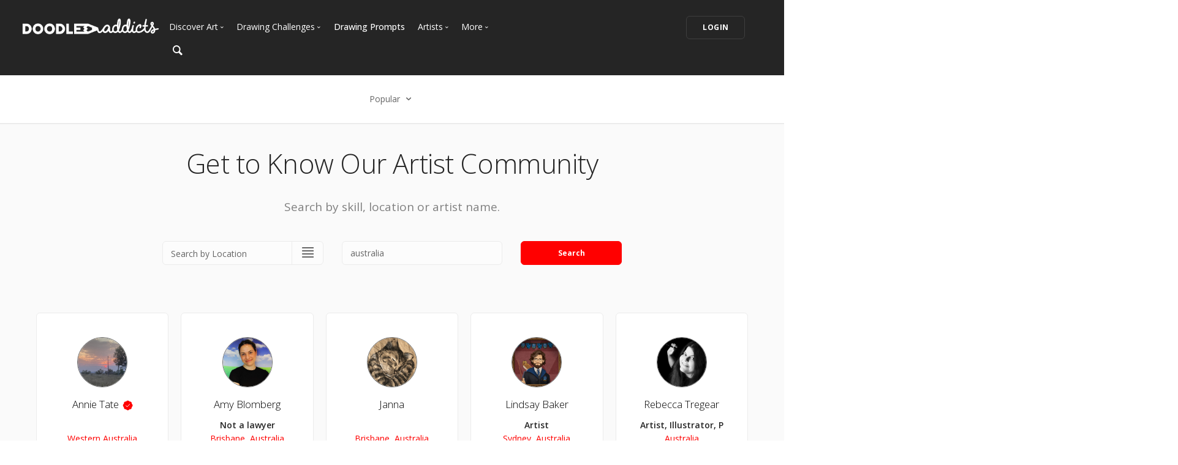

--- FILE ---
content_type: text/html; charset=UTF-8
request_url: https://www.doodleaddicts.com/artists/?c_search_by=location&c_keyword=australia
body_size: 10411
content:

<!doctype html>
<html lang="en">
    <head>
		  <meta charset="utf-8">
  <meta name="author" content="doodleaddicts.com">
  <meta name="viewport" content="width=device-width, initial-scale=1.0">        <title>Artists Directory | Doodle Addicts</title>
		<meta name="description" content="Find artists, doodlers, and illustrators in your local area.">
		<link href="https://www.doodleaddicts.com/artists/" rel="canonical" />
				
		
        <link href="/css/bootstrap.min.css" rel="stylesheet" type="text/css" media="all" />
		        <link href="/css/stack-interface.min.css" rel="stylesheet" type="text/css" media="all" />
        <link href="/css/socicon.min.css" rel="stylesheet" type="text/css" media="all" />
        <link href="/css/lightbox.min.css" rel="stylesheet" type="text/css" media="all" />
        <link href="/css/flickity.min.css" rel="stylesheet" type="text/css" media="all" />
        <link href="/css/iconsmind.min.css" rel="stylesheet" type="text/css" media="all" />
        <link href="/css/jquery.steps.min.css" rel="stylesheet" type="text/css" media="all" />
        <!-- jQuery UI CSS -->
        <link href="/css/jquery-ui.min.css" type="text/css" rel="stylesheet">
        <link href="/css/bootstrap-tokenfield.min.css" rel="stylesheet" type="text/css" media="all" />
        
		<link href="/css/theme-da.min.css" rel="stylesheet" type="text/css" media="all" />
		
		<link href="/js/jqtip/jquery.qtip.min.css" rel="stylesheet" type="text/css" media="all" />
		<link href="/css/custom.css" rel="stylesheet" type="text/css" media="all" />
                <link href="https://fonts.googleapis.com/css?family=Open+Sans:200,300,400,400i,500,600,700%7CMerriweather:300,300i%7CMaterial+Icons" rel="stylesheet">
		
		<script src="https://js.stripe.com/v3/" type="fa65d7fa2ca4493952cf1daf-text/javascript"></script>
        <script src="https://code.jquery.com/jquery-3.2.1.min.js" type="fa65d7fa2ca4493952cf1daf-text/javascript"></script>
		<script type="fa65d7fa2ca4493952cf1daf-text/javascript">
		   window.jQuery || document.write('<script src="/js/jquery-3.2.1.min.js"><\/script>');
		</script>
        <script src="https://code.jquery.com/ui/1.12.1/jquery-ui.min.js" type="fa65d7fa2ca4493952cf1daf-text/javascript"></script>
		<script type="fa65d7fa2ca4493952cf1daf-text/javascript">
		   window.jQuery.ui || document.write('<script src="/js/jquery-ui.min.js"><\/script>');
		</script>
		<script type="fa65d7fa2ca4493952cf1daf-text/javascript" src="/js/jquery.ui.touch-punch.min.js"></script>
		<script type="fa65d7fa2ca4493952cf1daf-text/javascript">
		var da = {};
		</script>
        <script type="fa65d7fa2ca4493952cf1daf-text/javascript" src="/js/da/website.min.js"></script>
        <script type="fa65d7fa2ca4493952cf1daf-text/javascript" src="/js/da/comments.min.js"></script>
        <script type="fa65d7fa2ca4493952cf1daf-text/javascript" src="/js/da/modals.min.js"></script>
        <script type="fa65d7fa2ca4493952cf1daf-text/javascript">
		da.website = new Website();
		da.modals = new Modals();
		da.comments = new Comments();
		
		$(document).ready(function() {
			da.website.init({
				"site_url": "https://www.doodleaddicts.com",
				"return_path": "/artists/?c_search_by=location&c_keyword=australia",
				"session_data": {
					"site_login_avatar": "default.png",
					"site_login_fullname": "",
					"site_login_user_link": "//",
					"site_login_username": ""
				}
			});
		});
		
		</script>
		<script type="fa65d7fa2ca4493952cf1daf-text/javascript" src="/js/jqtip/jquery.qtip.min.js"></script>
		<script type="fa65d7fa2ca4493952cf1daf-text/javascript" src="/js/imagesloaded.pkgd.min.js"></script>
		<script type="fa65d7fa2ca4493952cf1daf-text/javascript" src="/js/jquery.matchHeight-min.js"></script>
		<script type="fa65d7fa2ca4493952cf1daf-text/javascript" src="/js/da.min.js"></script>
		<link rel="stylesheet" href="/fonts/font-awesome/css/font-awesome.min.css">
		<link rel="stylesheet" href="/js/dropzone/dropzone.min.css">
		<script src="/js/dropzone/dropzone.min.js" type="fa65d7fa2ca4493952cf1daf-text/javascript"></script>
		
		<link rel="icon" type="image/png" sizes="32x32" href="/favicon-32x32.png">
		<link rel="icon" type="image/png" sizes="16x16" href="/favicon-16x16.png">
		<link rel="manifest" href="/manifest.json">
		<style>
		#home-screen-button {
			margin-top: 0;
		}
		@media (max-width: 768px) {
			#home-screen-box {
				margin-bottom:0;	
			}
			#home-screen-message {
				margin:20px 0 0 0;	
			}
			#home-screen-button {
				margin-top:15px;	
			}
		}
		</style>
				<link rel="mask-icon" href="/safari-pinned-tab.svg" color="#5bbad5">
		<meta name="theme-color" content="#ffffff">
		<meta name="google-site-verification" content="n_Ug1spcnH9WuGigWCd_KpiS1LUNspnRwMOMb556_ks" />
		
		<script type="application/ld+json">
		{ 
			"@context": "http://schema.org",
			"@graph": 
			[
				{
					"@type": "Organization",
					"name": "Doodle Addicts",
					"url": "https://www.doodleaddicts.com",
					"logo": "https://www.doodleaddicts.com/images/logo-dark.png",
					"sameAs": [
						"https://www.facebook.com/doodleaddicts",
						"https://www.instagram.com/doodleaddicts/",
						"https://twitter.com/doodleaddicts",
						"https://www.youtube.com/channel/UCwiqnwWic_3RV_VZEZAzv-w"
					]
				},
				{
					"@type": "WebSite", 
					"url": "/artists/", 
					"name": "Doodle Addicts",
					"description": "Artists Directory | Doodle Addicts",
					"potentialAction": { 
						"@type": "SearchAction", 
						"target": "https://www.doodleaddicts.com/search/{search_term}/", 
						"query-input": "required name=search_term" 
					}
				}
			]
		}
		</script>
		
		
		<!-- Google Tag Manager -->
		<script type="fa65d7fa2ca4493952cf1daf-text/javascript">(function(w,d,s,l,i){w[l]=w[l]||[];w[l].push({'gtm.start':
		new Date().getTime(),event:'gtm.js'});var f=d.getElementsByTagName(s)[0],
		j=d.createElement(s),dl=l!='dataLayer'?'&l='+l:'';j.async=true;j.src=
		'https://www.googletagmanager.com/gtm.js?id='+i+dl;f.parentNode.insertBefore(j,f);
		})(window,document,'script','dataLayer','GTM-THQ3Q97');</script>
		<!-- End Google Tag Manager -->
		

								
				
		<meta property="og:site_name" content="Doodle Addicts" />
		<meta property="og:title" content="Artists Directory | Doodle Addicts" />
		<meta property="og:description" content="Find artists, doodlers, and illustrators in your local area." />
		<meta property="og:type" content="article" />
		<meta property="og:url" content="/artists/" />
		<meta property="fb:admins" content="100000095622134" />
		<meta property="og:image" content="https://www.doodleaddicts.com/images/misc/artist-directory.jpg" />
		<meta property="og:image:width" content="600" />
		<meta property="og:image:height" content="624" />
		
		<meta name="twitter:card" content="summary_large_image">
		<meta name="twitter:site" content="@doodleaddicts">
		<meta name="twitter:creator" content="@doodleaddicts">
		<meta name="twitter:title" content="Artists Directory | Doodle Addicts">
		<meta name="twitter:description" content="Find artists, doodlers, and illustrators in your local area.">
		<meta name="twitter:image" content="https://www.doodleaddicts.com/images/misc/artist-directory.jpg">
		
    </head>
    <body class="dropdowns--hover" data-smooth-scroll-offset='64'>
	
	<!-- Google Tag Manager (noscript) -->
<noscript><iframe src="https://www.googletagmanager.com/ns.html?id=GTM-THQ3Q97"
height="0" width="0" style="display:none;visibility:hidden"></iframe></noscript>
<!-- End Google Tag Manager (noscript) -->	
        <a id="start"></a>
		        <div class="nav-container ">
            <div class="bar bar--sm bar--mobile-sticky visible-xs" data-scroll-class="100px:pos-fixed">
                <div class="container">
                    <div class="row">
                        <div class="col-xs-3 col-sm-2">
                            <a href="/">
                                <img class="logo logo-dark" alt="logo" src="/images/logo-dark.png" />
                                <img class="logo logo-light" alt="logo" src="/images/logo-light.png" />
                            </a>
                        </div>
                        <div class="col-xs-9 col-sm-10 text-right">
                            <a href="#" class="hamburger-toggle" data-toggle-class="#menu2;hidden-xs">
                                <i class="icon icon--sm stack-interface stack-menu"></i>
                            </a>
                        </div>
                    </div>
                    <!--end of row-->
                </div>
                <!--end of container-->
            </div>
            <!--end bar-->
            <nav id="menu2" class="bar bar-2 hidden-xs  bg--dark"  data-scroll-class="100px:pos-fixed">
                <div class="container-fluid">
                    <div class="row">
                        <div class="col-md-2 text-center text-left-sm hidden-xs">
                            <div class="bar__module">
                                <a href="/">
                                    <img class="logo logo-dark" alt="logo" src="/images/logo-dark.png" />
                                    <img class="logo logo-light" alt="logo" src="/images/logo-light.png" />
                                </a>
                            </div>
                            <!--end module-->
                        </div>
                        <div class="col-md-6 text-left navigation-top-spacer navigation-left-spacer">
                            <div class="bar__module">
                                <ul class="menu-horizontal text-left">
                                    <li class="dropdown dropdown--hover">
                                        <span class="dropdown__trigger">Discover Art</span>
                                        <div class="dropdown__container">
                                            <div class="container">
                                                <div class="row">
                                                    <div class="dropdown__content col-md-2 col-sm-4">
                                                        <ul class="menu-vertical">
                                                            <li>
																<a href="/uploads/">
																	Trending
																</a>
                                                            </li>
                                                            <li>
																<a href="/uploads/filter/recent/">
																	Most Recent
																</a>
                                                            </li>
                                                            <li>
																<a href="/uploads/filter/faves/">
																	Most Faves
																</a>
                                                            </li>
                                                            <li>
																<a href="/uploads/filter/views/">
																	Most Views
																</a>
                                                            </li>
                                                            <li>
																<a href="/galleries/">
																	Curated Galleries
																</a>
                                                            </li>
															                                                        </ul>
                                                    </div>
                                                    <!--end dropdown content-->
                                                </div>
                                                <!--end row-->
                                            </div>
                                        </div>
                                        <!--end dropdown container-->
                                    </li>
                                    <li class="dropdown dropdown--hover">
                                        <span class="dropdown__trigger">Drawing Challenges</span>
                                        <div class="dropdown__container">
                                            <div class="container">
                                                <div class="row">
                                                    <div class="dropdown__content col-md-2 col-sm-4">
                                                        <ul class="menu-vertical">
															                                                            <li>
																<a href="/drawing-challenges/">
																	See All Challenges
																</a>
                                                            </li>
                                                        </ul>
                                                    </div>
                                                    <!--end dropdown content-->
                                                </div>
                                                <!--end row-->
                                            </div>
                                        </div>
                                        <!--end dropdown container-->
                                    </li>
                                    <li>
										<a href="/drawing-prompts/">
											Drawing Prompts
										</a>
                                    </li>
                                    <li class="dropdown dropdown--hover">
                                        <span class="dropdown__trigger">Artists</span>
                                        <div class="dropdown__container">
                                            <div class="container">
                                                <div class="row">
                                                    <div class="dropdown__content col-md-2 col-sm-4">
                                                        <ul class="menu-vertical">
                                                            <li>
																<a href="/artists/">
																	Most Popular
																</a>
                                                            </li>
                                                            <li>
																<a href="/artists/?c_search_by=&c_keyword=&filter=recent">
																	Most Recent
																</a>
                                                            </li>
                                                            <li>
																<a href="/artists/?c_search_by=&c_keyword=&filter=&for_hire=y">
																	Available For Hire
																</a>
                                                            </li>
                                                            <li>
																<a href="/blog/category/2/artist-spotlight/">
																	Artist Spotlight
																</a>
                                                            </li>
                                                        </ul>
                                                    </div>
                                                    <!--end dropdown content-->
                                                </div>
                                                <!--end row-->
                                            </div>
                                        </div>
                                        <!--end dropdown container-->
                                    </li>
                                    <li class="dropdown dropdown--hover">
                                        <span class="dropdown__trigger">More</span>
                                        <div class="dropdown__container">
                                            <div class="container">
                                                <div class="row">
                                                    <div class="dropdown__content col-md-2 col-sm-4">
                                                        <ul class="menu-vertical">
                                                            <li>
																<a href="/marketplace/">
																	Marketplace
																</a>
                                                            </li>
																												
																														<li>
																<a href="/learn/discussions/">
																	Art Discussions																</a>
															</li>
																														<li>
																<a href="/learn/">
																	Resources
																</a>
															</li>
															<li>
																<a href="/blog/">
																	News + Blog
																</a>
															</li>
                                                        </ul>
                                                    </div>
                                                    <!--end dropdown content-->
                                                </div>
                                                <!--end row-->
                                            </div>
                                        </div>
                                        <!--end dropdown container-->
                                    </li>
                                </ul>
                            </div>
                            <!--end module-->
							<div class="bar__module">
								<a href="#" data-notification-link="search-box">
                                        <i class="stack-search"></i>
                                </a>
							</div>
                        </div>
                        <div class="col-md-4 text-right text-left-xs text-left-sm">
							                            <div class="bar__module">
                                <a class="btn btn--sm type--uppercase" href="/login/">
                                    <span class="btn__text">
                                        Login
                                    </span>
                                </a>
								                            </div>
							                            <!--end module-->
                        </div>
                    </div>
                    <!--end of row-->
                </div>
                <!--end of container-->
            </nav>
            <!--end bar-->
        </div>        <div class="main-container">
		
			<section class="text-center cta cta-4 space--xxs border--bottom">
                <div class="container">
                    <div class="row">
                        <div class="col-sm-12">
							<div class="dropdown dropdown--click">
                                <span class="dropdown__trigger">
									Popular                                    <i class="stack-down-open"></i>
                                </span>
                                <div class="dropdown__container" style="left: -600px;">
                                    <div class="container">
                                        <div class="row text-left">
                                            <div class="col-sm-3 col-md-2 dropdown__content" style="left: 600px;">
                                                <h5>Select an option</h5>
                                                <ul class="menu-vertical">
                                                    <li>
                                                        <a href="/artists/?c_search_by=location&c_keyword=australia&filter=popular&for_hire=&page=1" class="filter-active">Popular</a>
                                                    </li>
                                                    <li>
                                                        <a href="/artists/?c_search_by=location&c_keyword=australia&filter=recent&for_hire=&page=1">Most Recent</a>
                                                    </li>
                                                </ul>
                                            </div>
                                        </div>
                                        <!--end row-->
                                    </div>
                                    <!--end container-->
                                </div>
                                <!--end dropdown container-->
                            </div>
						</div>
                    </div>
                    <!--end of row-->
                </div>
                <!--end of container-->
            </section>
		
			<section class="bg--secondary text-center">
				<div class="container">
					<div class="row text-center">
						<div class="col-md-12 text-center">
						
													
							<h1>Get to Know Our Artist Community</h1>
							
							<p class="lead">Search by skill, location or artist name.</p>
														
						</div>
					</div>
					<div class="row" style="padding: 40px 0 30px 0;">
						<form action="/artists/" class="form--active">
							<input type="hidden" name="filter" id="filter" value="popular">
							<input type="hidden" name="for_hire" id="for_hire" value="">
							<div class="col-md-3 col-md-offset-2 col-sm-4">
								<div class="input-select">
									<select name="c_search_by" id="c_search_by">
										<option value="skill" >Search by Skill</option>
										<option value="location"  selected>Search by Location</option>
										<option value="artist" >Search by Artist Name</option>
									</select>
								</div>
							</div>
							<div class="col-md-3 col-sm-4">
								<input class=""  name="c_keyword" id="c_keyword" placeholder="Keyword" type="text" value="australia">
							</div>
							<div class="col-md-2 col-sm-4">
								<button type="submit" class="btn btn--primary">Search</button>
							</div>
						</form>
					</div>
					<!--end of row-->
				</div>
				<!--end of container-->
			</section>
		
			<section class="bg--secondary">
				<div class="container-fluid">
					                    <div class="row">
												<div class="col-xs-6 col-sm-4 col-md-4 col-lg-15">
							<div class="boxed boxed--lg boxed--border artist-box text-center">
								<div>
									<a href="/mactaters/"><img alt="Annie Tate" src="/images/users/avatar/7969_mactaters_765075.jpg" class="avatar avatar--md avatar--percentage"></a>
								</div>
								<h4><a href="/mactaters/">Annie Tate</a> <a href="/upgrade/"><img src="/images/icon-verified.svg" alt="Plus Member" class="is-plus"></a></h4>
								<p>
									<strong></strong>
									<span><a href="/artists/?c_search_by=location&c_keyword=western+australia">Western Australia</a></span>
								</p>
																																								<div class="row community-thumbs text-center">
								    									<div class="col-xs-4 col-centered"><a href="/mactaters/"><img src="/images/uploads/square/7969_mactaters_1730782421.5316.jpg" alt="Grevillea"></a></div>
																		<div class="col-xs-4 col-centered"><a href="/mactaters/"><img src="/images/uploads/square/7969_mactaters_1730775300.2733.jpg" alt="Marri Leaves and Nuts"></a></div>
																		<div class="col-xs-4 col-centered"><a href="/mactaters/"><img src="/images/uploads/square/7969_mactaters_1730774883.0412.jpg" alt="Bull Banksia Candle"></a></div>
																	</div>
															</div>
							<!--end feature-->
						</div>
												<div class="col-xs-6 col-sm-4 col-md-4 col-lg-15">
							<div class="boxed boxed--lg boxed--border artist-box text-center">
								<div>
									<a href="/brewberg/"><img alt="Amy Blomberg" src="/images/users/avatar/26374_brewberg_603150.jpg" class="avatar avatar--md avatar--percentage"></a>
								</div>
								<h4><a href="/brewberg/">Amy Blomberg</a></h4>
								<p>
									<strong>Not a lawyer</strong>
									<span><a href="/artists/?c_search_by=location&c_keyword=brisbane%2C+australia">Brisbane, Australia</a></span>
								</p>
																																								<div class="row community-thumbs text-center">
									<div class="col-xs-4 col-centered"><img src="/images/trans-lg.gif" alt="image"></div>
								</div>
															</div>
							<!--end feature-->
						</div>
												<div class="col-xs-6 col-sm-4 col-md-4 col-lg-15">
							<div class="boxed boxed--lg boxed--border artist-box text-center">
								<div>
									<a href="/jannaaus/"><img alt="Janna" src="/images/users/avatar/7770_jannaaus_128273.jpg" class="avatar avatar--md avatar--percentage"></a>
								</div>
								<h4><a href="/jannaaus/">Janna</a></h4>
								<p>
									<strong></strong>
									<span><a href="/artists/?c_search_by=location&c_keyword=brisbane%2C+australia">Brisbane, Australia</a></span>
								</p>
																																								<div class="row community-thumbs text-center">
								    									<div class="col-xs-4 col-centered"><a href="/jannaaus/"><img src="/images/uploads/square/7770_jannaaus_1610196273.jpg" alt="Tom and Jerry"></a></div>
																		<div class="col-xs-4 col-centered"><a href="/jannaaus/"><img src="/images/uploads/square/7770_jannaaus_1609596144.jpg" alt="Winter dreams"></a></div>
																		<div class="col-xs-4 col-centered"><a href="/jannaaus/"><img src="/images/uploads/square/7770_jannaaus_1600690409.jpg" alt="Bunny"></a></div>
																	</div>
															</div>
							<!--end feature-->
						</div>
												<div class="col-xs-6 col-sm-4 col-md-4 col-lg-15">
							<div class="boxed boxed--lg boxed--border artist-box text-center">
								<div>
									<a href="/verynaughtyboy42/"><img alt="Lindsay Baker" src="/images/users/avatar/30687_verynaughtyboy42_754701.jpg" class="avatar avatar--md avatar--percentage"></a>
								</div>
								<h4><a href="/verynaughtyboy42/">Lindsay Baker</a></h4>
								<p>
									<strong>Artist</strong>
									<span><a href="/artists/?c_search_by=location&c_keyword=sydney%2C+australia">Sydney, Australia</a></span>
								</p>
																																								<div class="row community-thumbs text-center">
								    									<div class="col-xs-4 col-centered"><a href="/verynaughtyboy42/"><img src="/images/uploads/square/30687_verynaughtyboy42_1742626227.2365.jpg" alt="Red Door"></a></div>
																		<div class="col-xs-4 col-centered"><a href="/verynaughtyboy42/"><img src="/images/uploads/square/30687_verynaughtyboy42_1730322343.4789.jpg" alt="Big Al"></a></div>
																		<div class="col-xs-4 col-centered"><a href="/verynaughtyboy42/"><img src="/images/uploads/square/30687_verynaughtyboy42_1700015866.0557.jpg" alt="Famous Bottoms #8"></a></div>
																	</div>
															</div>
							<!--end feature-->
						</div>
												<div class="col-xs-6 col-sm-4 col-md-4 col-lg-15">
							<div class="boxed boxed--lg boxed--border artist-box text-center">
								<div>
									<a href="/rebeccatregear/"><img alt="Rebecca Tregear" src="/images/users/avatar/15145_nightrose_178502.jpg" class="avatar avatar--md avatar--percentage"></a>
								</div>
								<h4><a href="/rebeccatregear/">Rebecca Tregear</a></h4>
								<p>
									<strong>Artist, Illustrator, Painter and Photographer</strong>
									<span><a href="/artists/?c_search_by=location&c_keyword=australia">Australia</a></span>
								</p>
																																								<div class="row community-thumbs text-center">
								    									<div class="col-xs-4 col-centered"><a href="/rebeccatregear/"><img src="/images/uploads/square/15145_beckytregear_1538959543.jpg" alt="Inktober 8"></a></div>
																		<div class="col-xs-4 col-centered"><a href="/rebeccatregear/"><img src="/images/uploads/square/15145_beckytregear_1538876024.jpg" alt="Inktober 7 Exhausted"></a></div>
																		<div class="col-xs-4 col-centered"><a href="/rebeccatregear/"><img src="/images/uploads/square/15145_beckytregear_1538875971.jpg" alt="Inktober 6 Drooling"></a></div>
																	</div>
															</div>
							<!--end feature-->
						</div>
												<div class="col-xs-6 col-sm-4 col-md-4 col-lg-15">
							<div class="boxed boxed--lg boxed--border artist-box text-center">
								<div>
									<a href="/dybdahl/"><img alt="L" src="/images/users/avatar/41763_lisamariedybdahl_470677.jpg" class="avatar avatar--md avatar--percentage"></a>
								</div>
								<h4><a href="/dybdahl/">L</a></h4>
								<p>
									<strong>I like to make pictures</strong>
									<span><a href="/artists/?c_search_by=location&c_keyword=australia">Australia</a></span>
								</p>
																																								<div class="row community-thumbs text-center">
								    									<div class="col-xs-4 col-centered"><a href="/dybdahl/"><img src="/images/uploads/square/41763_dybdahl_1606958203.jpg" alt="B"></a></div>
																		<div class="col-xs-4 col-centered"><a href="/dybdahl/"><img src="/images/uploads/square/41763_dybdahl_1606957745.jpg" alt="Important Faces"></a></div>
																		<div class="col-xs-4 col-centered"><a href="/dybdahl/"><img src="/images/uploads/square/41763_dybdahl_1606957187.jpg" alt="Purple Moon"></a></div>
																	</div>
															</div>
							<!--end feature-->
						</div>
												<div class="col-xs-6 col-sm-4 col-md-4 col-lg-15">
							<div class="boxed boxed--lg boxed--border artist-box text-center">
								<div>
									<a href="/lasculpte/"><img alt="Linda Huang" src="/images/users/avatar/default.png" class="avatar avatar--md avatar--percentage"></a>
								</div>
								<h4><a href="/lasculpte/">Linda Huang</a></h4>
								<p>
									<strong>Owner at Lasculpte</strong>
									<span><a href="/artists/?c_search_by=location&c_keyword=australia">Australia</a></span>
								</p>
																																								<div class="row community-thumbs text-center">
									<div class="col-xs-4 col-centered"><img src="/images/trans-lg.gif" alt="image"></div>
								</div>
															</div>
							<!--end feature-->
						</div>
												<div class="col-xs-6 col-sm-4 col-md-4 col-lg-15">
							<div class="boxed boxed--lg boxed--border artist-box text-center">
								<div>
									<a href="/bluerose2001/"><img alt="Rebecca Kaylin Gibson" src="/images/users/avatar/58109_bluerose2001_411578.jpg" class="avatar avatar--md avatar--percentage"></a>
								</div>
								<h4><a href="/bluerose2001/">Rebecca Kaylin Gibson</a></h4>
								<p>
									<strong>Hobbyist</strong>
									<span><a href="/artists/?c_search_by=location&c_keyword=australia">Australia</a></span>
								</p>
																																								<div class="row community-thumbs text-center">
								    									<div class="col-xs-4 col-centered"><a href="/bluerose2001/"><img src="/images/uploads/square/58109_bluerose2001_1768800943.9607.jpg" alt="Watcher in the Gum Tree"></a></div>
																		<div class="col-xs-4 col-centered"><a href="/bluerose2001/"><img src="/images/uploads/square/58109_bluerose2001_1765183380.0755.jpg" alt="Blue Budgerigar"></a></div>
																		<div class="col-xs-4 col-centered"><a href="/bluerose2001/"><img src="/images/uploads/square/58109_bluerose2001_1721032218.1202.jpg" alt="Skull with Roses"></a></div>
																	</div>
															</div>
							<!--end feature-->
						</div>
												<div class="col-xs-6 col-sm-4 col-md-4 col-lg-15">
							<div class="boxed boxed--lg boxed--border artist-box text-center">
								<div>
									<a href="/laurayoung1985/"><img alt="Laura Young" src="/images/users/avatar/33019_laurayoung1985_804630.jpg" class="avatar avatar--md avatar--percentage"></a>
								</div>
								<h4><a href="/laurayoung1985/">Laura Young</a></h4>
								<p>
									<strong>Illustrator</strong>
									<span><a href="/artists/?c_search_by=location&c_keyword=australia">Australia</a></span>
								</p>
																																								<div class="row community-thumbs text-center">
								    									<div class="col-xs-4 col-centered"><a href="/laurayoung1985/"><img src="/images/uploads/square/33019_laurayoung1985_1709269776.178.jpg" alt="Character Design"></a></div>
																		<div class="col-xs-4 col-centered"><a href="/laurayoung1985/"><img src="/images/uploads/square/33019_laurayoung1985_1696303823.3287.jpg" alt="Wattle"></a></div>
																		<div class="col-xs-4 col-centered"><a href="/laurayoung1985/"><img src="/images/uploads/square/33019_laurayoung1985_1678096368.jpg" alt="Painting box monsters"></a></div>
																	</div>
															</div>
							<!--end feature-->
						</div>
												<div class="col-xs-6 col-sm-4 col-md-4 col-lg-15">
							<div class="boxed boxed--lg boxed--border artist-box text-center">
								<div>
									<a href="/tokosuzuki/"><img alt="Toko Suzuki" src="/images/users/avatar/41084_tokosuzuki_478415.jpg" class="avatar avatar--md avatar--percentage"></a>
								</div>
								<h4><a href="/tokosuzuki/">Toko Suzuki</a></h4>
								<p>
									<strong>Artist</strong>
									<span><a href="/artists/?c_search_by=location&c_keyword=australia">Australia</a></span>
								</p>
																																								<div class="row community-thumbs text-center">
								    									<div class="col-xs-4 col-centered"><a href="/tokosuzuki/"><img src="/images/uploads/square/41084_tokosuzuki_1581634345.jpg" alt="Arrangement in Pastel No.2"></a></div>
																		<div class="col-xs-4 col-centered"><a href="/tokosuzuki/"><img src="/images/uploads/square/41084_tokosuzuki_1581403160.jpg" alt="Hannya"></a></div>
																		<div class="col-xs-4 col-centered"><a href="/tokosuzuki/"><img src="/images/uploads/square/41084_tokosuzuki_1581038806.jpg" alt="portrait study"></a></div>
																	</div>
															</div>
							<!--end feature-->
						</div>
												<div class="col-xs-6 col-sm-4 col-md-4 col-lg-15">
							<div class="boxed boxed--lg boxed--border artist-box text-center">
								<div>
									<a href="/blurhead/"><img alt="PHILIP GRAY" src="/images/users/avatar/30112_blurhead_726866.jpg" class="avatar avatar--md avatar--percentage"></a>
								</div>
								<h4><a href="/blurhead/">PHILIP GRAY</a></h4>
								<p>
									<strong>Artist, illustrator, freelance</strong>
									<span><a href="/artists/?c_search_by=location&c_keyword=sydney+australia">Sydney Australia</a></span>
								</p>
																																								<div class="row community-thumbs text-center">
								    									<div class="col-xs-4 col-centered"><a href="/blurhead/"><img src="/images/uploads/square/30112_blurhead_1705663421.7189.jpg" alt="Old Brown Shoes"></a></div>
																		<div class="col-xs-4 col-centered"><a href="/blurhead/"><img src="/images/uploads/square/30112_blurhead_1671591338.jpg" alt="Donna (03)"></a></div>
																		<div class="col-xs-4 col-centered"><a href="/blurhead/"><img src="/images/uploads/square/30112_blurhead_1612582805.jpg" alt="Self Portrait (as a younger man)"></a></div>
																	</div>
															</div>
							<!--end feature-->
						</div>
												<div class="col-xs-6 col-sm-4 col-md-4 col-lg-15">
							<div class="boxed boxed--lg boxed--border artist-box text-center">
								<div>
									<a href="/rysemarie/"><img alt="Ryse Marie" src="/images/users/avatar/48001_rysemarie_432658.jpg" class="avatar avatar--md avatar--percentage"></a>
								</div>
								<h4><a href="/rysemarie/">Ryse Marie</a></h4>
								<p>
									<strong></strong>
									<span><a href="/artists/?c_search_by=location&c_keyword=australia">Australia</a></span>
								</p>
																																								<div class="row community-thumbs text-center">
								    									<div class="col-xs-4 col-centered"><a href="/rysemarie/"><img src="/images/uploads/square/48001_rysemarie_1608843116.jpg" alt="Ollie"></a></div>
																		<div class="col-xs-4 col-centered"><a href="/rysemarie/"><img src="/images/uploads/square/48001_rysemarie_1608363991.jpg" alt="Mickey Moo"></a></div>
																		<div class="col-xs-4 col-centered"><a href="/rysemarie/"><img src="/images/uploads/square/48001_rysemarie_1607842537.jpg" alt="Bad Guy"></a></div>
																	</div>
															</div>
							<!--end feature-->
						</div>
												<div class="col-xs-6 col-sm-4 col-md-4 col-lg-15">
							<div class="boxed boxed--lg boxed--border artist-box text-center">
								<div>
									<a href="/barbarammartin/"><img alt="Barbara  Martin" src="/images/users/avatar/default.png" class="avatar avatar--md avatar--percentage"></a>
								</div>
								<h4><a href="/barbarammartin/">Barbara  Martin</a></h4>
								<p>
									<strong>Artist</strong>
									<span><a href="/artists/?c_search_by=location&c_keyword=australia">Australia</a></span>
								</p>
																																								<div class="row community-thumbs text-center">
								    									<div class="col-xs-4 col-centered"><a href="/barbarammartin/"><img src="/images/uploads/square/58341_barbarammartin_1686617933.1196.jpg" alt="Eucalyptus"></a></div>
																		<div class="col-xs-4 col-centered"><a href="/barbarammartin/"><img src="/images/uploads/square/58341_barbarammartin_1683766488.5778.jpg" alt="Crab"></a></div>
																		<div class="col-xs-4 col-centered"><a href="/barbarammartin/"><img src="/images/uploads/square/58341_barbarammartin_1683673663.0661.jpg" alt="Two Squids"></a></div>
																	</div>
															</div>
							<!--end feature-->
						</div>
												<div class="col-xs-6 col-sm-4 col-md-4 col-lg-15">
							<div class="boxed boxed--lg boxed--border artist-box text-center">
								<div>
									<a href="/redman/"><img alt="Simon R" src="/images/users/avatar/41256_redman_141252.jpg" class="avatar avatar--md avatar--percentage"></a>
								</div>
								<h4><a href="/redman/">Simon R</a></h4>
								<p>
									<strong></strong>
									<span><a href="/artists/?c_search_by=location&c_keyword=australia">Australia</a></span>
								</p>
																																								<div class="row community-thumbs text-center">
								    									<div class="col-xs-4 col-centered"><a href="/redman/"><img src="/images/uploads/square/41256_redman_1587549241.jpg" alt="Black cat at the window"></a></div>
																		<div class="col-xs-4 col-centered"><a href="/redman/"><img src="/images/uploads/square/41256_redman_1584619108.jpg" alt="Beautiful woman in blue"></a></div>
																		<div class="col-xs-4 col-centered"><a href="/redman/"><img src="/images/uploads/square/41256_redman_1582699570.jpg" alt="Special request 2"></a></div>
																	</div>
															</div>
							<!--end feature-->
						</div>
												<div class="col-xs-6 col-sm-4 col-md-4 col-lg-15">
							<div class="boxed boxed--lg boxed--border artist-box text-center">
								<div>
									<a href="/choollee/"><img alt="Choollee" src="/images/users/avatar/51822_choollee_834066.jpg" class="avatar avatar--md avatar--percentage"></a>
								</div>
								<h4><a href="/choollee/">Choollee</a></h4>
								<p>
									<strong>Artist</strong>
									<span><a href="/artists/?c_search_by=location&c_keyword=australia">Australia</a></span>
								</p>
																																								<div class="row community-thumbs text-center">
								    									<div class="col-xs-4 col-centered"><a href="/choollee/"><img src="/images/uploads/square/51822_choollee_1629357958.jpg" alt="Burger"></a></div>
																	</div>
															</div>
							<!--end feature-->
						</div>
												<div class="col-xs-6 col-sm-4 col-md-4 col-lg-15">
							<div class="boxed boxed--lg boxed--border artist-box text-center">
								<div>
									<a href="/bekgordon/"><img alt="Bek" src="/images/users/avatar/63046_bekgordon_323232.jpg" class="avatar avatar--md avatar--percentage"></a>
								</div>
								<h4><a href="/bekgordon/">Bek</a></h4>
								<p>
									<strong></strong>
									<span><a href="/artists/?c_search_by=location&c_keyword=sydney%2C+australia">Sydney, Australia</a></span>
								</p>
																																								<div class="row community-thumbs text-center">
								    									<div class="col-xs-4 col-centered"><a href="/bekgordon/"><img src="/images/uploads/square/63046_bekgordon_1718676075.3782.jpg" alt="Your Standard Warrior Numbat"></a></div>
																		<div class="col-xs-4 col-centered"><a href="/bekgordon/"><img src="/images/uploads/square/63046_bekgordon_1717476147.496.jpg" alt="Blue Cattle Dog"></a></div>
																		<div class="col-xs-4 col-centered"><a href="/bekgordon/"><img src="/images/uploads/square/63046_bekgordon_1713767671.7036.jpg" alt="Witcher"></a></div>
																	</div>
															</div>
							<!--end feature-->
						</div>
												<div class="col-xs-6 col-sm-4 col-md-4 col-lg-15">
							<div class="boxed boxed--lg boxed--border artist-box text-center">
								<div>
									<a href="/lindav/"><img alt="Linda V" src="/images/users/avatar/44358_lindav_521741.jpg" class="avatar avatar--md avatar--percentage"></a>
								</div>
								<h4><a href="/lindav/">Linda V</a></h4>
								<p>
									<strong>Doodler</strong>
									<span><a href="/artists/?c_search_by=location&c_keyword=dubbo%2C+nsw%2C+australia">Dubbo, NSW, Australia</a></span>
								</p>
																																								<div class="row community-thumbs text-center">
								    									<div class="col-xs-4 col-centered"><a href="/lindav/"><img src="/images/uploads/square/44358_lindav_1621733196.jpg" alt="Hiking boots"></a></div>
																		<div class="col-xs-4 col-centered"><a href="/lindav/"><img src="/images/uploads/square/44358_lindav_1588230249.jpg" alt="Contour Drawing"></a></div>
																		<div class="col-xs-4 col-centered"><a href="/lindav/"><img src="/images/uploads/square/44358_lindav_1587708378.jpg" alt="Yellow flower"></a></div>
																	</div>
															</div>
							<!--end feature-->
						</div>
												<div class="col-xs-6 col-sm-4 col-md-4 col-lg-15">
							<div class="boxed boxed--lg boxed--border artist-box text-center">
								<div>
									<a href="/oppy/"><img alt="Lisa Currie" src="/images/users/avatar/01282014192520021644.jpg" class="avatar avatar--md avatar--percentage"></a>
								</div>
								<h4><a href="/oppy/">Lisa Currie</a></h4>
								<p>
									<strong></strong>
									<span><a href="/artists/?c_search_by=location&c_keyword=melbourne%2C+australia">Melbourne, Australia</a></span>
								</p>
																																								<div class="row community-thumbs text-center">
								    									<div class="col-xs-4 col-centered"><a href="/oppy/"><img src="/images/uploads/square/748_14_1474475937_2171637715.jpg" alt="Untitled"></a></div>
																	</div>
															</div>
							<!--end feature-->
						</div>
												<div class="col-xs-6 col-sm-4 col-md-4 col-lg-15">
							<div class="boxed boxed--lg boxed--border artist-box text-center">
								<div>
									<a href="/katlalightning/"><img alt="Celina . Slattery" src="/images/users/avatar/26988_katlalightning_503382.jpg" class="avatar avatar--md avatar--percentage"></a>
								</div>
								<h4><a href="/katlalightning/">Celina . Slattery</a></h4>
								<p>
									<strong>Artist</strong>
									<span><a href="/artists/?c_search_by=location&c_keyword=south+australia+aus">South Australia AUS</a></span>
								</p>
																																								<div class="row community-thumbs text-center">
								    									<div class="col-xs-4 col-centered"><a href="/katlalightning/"><img src="/images/uploads/square/26988_katlalightning_1537147257.jpg" alt="Zion National Park Service Road"></a></div>
																		<div class="col-xs-4 col-centered"><a href="/katlalightning/"><img src="/images/uploads/square/26988_katlalightning_1531663860.jpg" alt="USA - Highway"></a></div>
																		<div class="col-xs-4 col-centered"><a href="/katlalightning/"><img src="/images/uploads/square/26988_katlalightning_1531176854.jpg" alt="Seneca Rocks - West Virginia"></a></div>
																	</div>
															</div>
							<!--end feature-->
						</div>
												<div class="col-xs-6 col-sm-4 col-md-4 col-lg-15">
							<div class="boxed boxed--lg boxed--border artist-box text-center">
								<div>
									<a href="/dwardelle/"><img alt="dwardelle" src="/images/users/avatar/28868_dwardelle_164736.jpg" class="avatar avatar--md avatar--percentage"></a>
								</div>
								<h4><a href="/dwardelle/">dwardelle</a></h4>
								<p>
									<strong></strong>
									<span><a href="/artists/?c_search_by=location&c_keyword=brisbane%2C+australia">Brisbane, Australia</a></span>
								</p>
																																								<div class="row community-thumbs text-center">
								    									<div class="col-xs-4 col-centered"><a href="/dwardelle/"><img src="/images/uploads/square/28868_dwardelle_1548676419.jpg" alt="goopy skulls"></a></div>
																		<div class="col-xs-4 col-centered"><a href="/dwardelle/"><img src="/images/uploads/square/28868_dwardelle_1548422711.jpg" alt="diy mushroom garden"></a></div>
																	</div>
															</div>
							<!--end feature-->
						</div>
												<div class="col-xs-6 col-sm-4 col-md-4 col-lg-15">
							<div class="boxed boxed--lg boxed--border artist-box text-center">
								<div>
									<a href="/melinagrey/"><img alt="Melina Grey" src="/images/users/avatar/52606_melinagrey_687776.jpg" class="avatar avatar--md avatar--percentage"></a>
								</div>
								<h4><a href="/melinagrey/">Melina Grey</a></h4>
								<p>
									<strong>Artist</strong>
									<span><a href="/artists/?c_search_by=location&c_keyword=australia">Australia</a></span>
								</p>
																																								<div class="row community-thumbs text-center">
									<div class="col-xs-4 col-centered"><img src="/images/trans-lg.gif" alt="image"></div>
								</div>
															</div>
							<!--end feature-->
						</div>
												<div class="col-xs-6 col-sm-4 col-md-4 col-lg-15">
							<div class="boxed boxed--lg boxed--border artist-box text-center">
								<div>
									<a href="/kawaiikeekee/"><img alt="Kee" src="/images/users/avatar/46021_kawaiikeekee_625305.jpg" class="avatar avatar--md avatar--percentage"></a>
								</div>
								<h4><a href="/kawaiikeekee/">Kee</a></h4>
								<p>
									<strong>Freelance Artist</strong>
									<span><a href="/artists/?c_search_by=location&c_keyword=australia">Australia</a></span>
								</p>
																																								<div class="row community-thumbs text-center">
								    									<div class="col-xs-4 col-centered"><a href="/kawaiikeekee/"><img src="/images/uploads/square/46021_kawaiikeekee_1595123316.jpg" alt="Cherry Pie"></a></div>
																		<div class="col-xs-4 col-centered"><a href="/kawaiikeekee/"><img src="/images/uploads/square/46021_kawaiikeekee_1595038904.jpg" alt="Angry-Chan"></a></div>
																	</div>
															</div>
							<!--end feature-->
						</div>
												<div class="col-xs-6 col-sm-4 col-md-4 col-lg-15">
							<div class="boxed boxed--lg boxed--border artist-box text-center">
								<div>
									<a href="/evilevee/"><img alt="Yevette Felschow" src="/images/users/avatar/49161_evilevee_672166.jpg" class="avatar avatar--md avatar--percentage"></a>
								</div>
								<h4><a href="/evilevee/">Yevette Felschow</a></h4>
								<p>
									<strong></strong>
									<span><a href="/artists/?c_search_by=location&c_keyword=australia">Australia</a></span>
								</p>
																																								<div class="row community-thumbs text-center">
								    									<div class="col-xs-4 col-centered"><a href="/evilevee/"><img src="/images/uploads/square/49161_evilevee_1650437848.jpg" alt="The mighty brush tells more than just a story"></a></div>
																		<div class="col-xs-4 col-centered"><a href="/evilevee/"><img src="/images/uploads/square/49161_evilevee_1649923376.jpg" alt="Ed the Emu"></a></div>
																		<div class="col-xs-4 col-centered"><a href="/evilevee/"><img src="/images/uploads/square/49161_evilevee_1649579361.jpg" alt="Foxy Loxy"></a></div>
																	</div>
															</div>
							<!--end feature-->
						</div>
												<div class="col-xs-6 col-sm-4 col-md-4 col-lg-15">
							<div class="boxed boxed--lg boxed--border artist-box text-center">
								<div>
									<a href="/joeru707/"><img alt="Joel Cason" src="/images/users/avatar/61821_joeru707_708132.jpg" class="avatar avatar--md avatar--percentage"></a>
								</div>
								<h4><a href="/joeru707/">Joel Cason</a></h4>
								<p>
									<strong>Digital Artist</strong>
									<span><a href="/artists/?c_search_by=location&c_keyword=australia">Australia</a></span>
								</p>
																																								<div class="row community-thumbs text-center">
								    									<div class="col-xs-4 col-centered"><a href="/joeru707/"><img src="/images/uploads/square/61821_joeru707_1737199220.642.jpg" alt="Old man at a bar"></a></div>
																		<div class="col-xs-4 col-centered"><a href="/joeru707/"><img src="/images/uploads/square/61821_joeru707_1720156165.2975.jpg" alt="Desktop Doodle"></a></div>
																		<div class="col-xs-4 col-centered"><a href="/joeru707/"><img src="/images/uploads/square/61821_cason_1704238577.9847.jpg" alt="Strata Landscape"></a></div>
																	</div>
															</div>
							<!--end feature-->
						</div>
												<div class="col-xs-6 col-sm-4 col-md-4 col-lg-15">
							<div class="boxed boxed--lg boxed--border artist-box text-center">
								<div>
									<a href="/smrussell/"><img alt="Samantha Russell" src="/images/users/avatar/51778_smrussell_888857.jpg" class="avatar avatar--md avatar--percentage"></a>
								</div>
								<h4><a href="/smrussell/">Samantha Russell</a></h4>
								<p>
									<strong></strong>
									<span><a href="/artists/?c_search_by=location&c_keyword=australia">Australia</a></span>
								</p>
																																								<div class="row community-thumbs text-center">
									<div class="col-xs-4 col-centered"><img src="/images/trans-lg.gif" alt="image"></div>
								</div>
															</div>
							<!--end feature-->
						</div>
						                    </div>
					                    <!--end of row-->

					
					<div class="pagination">
						<div class="col-xs-6 text-left">
							&nbsp;						</div>
						<div class="col-xs-6 text-right">
							<a href="//www.doodleaddicts.com/artists/?c_search_by=location&c_keyword=australia&page=2" title="Next" class="next navlinks"><span>Next &raquo;</span></a>						</div>
					</div>
										
					
                </div>
				<!--end of container-->
			</section>
			
									<section class="text-center">
                <div class="container">
                    <div class="row">
                        <div class="col-sm-12 text-center">
								<script async src="//pagead2.googlesyndication.com/pagead/js/adsbygoogle.js" type="fa65d7fa2ca4493952cf1daf-text/javascript"></script>
								<!-- Addicts - Responsive -->
								<ins class="adsbygoogle"
									 style="display:block"
									 data-ad-client="ca-pub-9534899337280241"
									 data-ad-slot="8589416242"
									 data-ad-format="auto"
									 data-full-width-responsive="true"></ins>
								<script type="fa65d7fa2ca4493952cf1daf-text/javascript">
								(adsbygoogle = window.adsbygoogle || []).push({});
								</script>
						</div>
                    </div>
                    <!--end of row-->
                </div>
                <!--end of container-->
            </section>
						
			
										<footer class="footer-6 unpad--bottom  bg--dark">
								                                <div class="container-fluid">
                                    <div class="row">
                                        <div class="col-sm-6 col-md-3">
																					<p><a href="https://www.doodleaddicts.com"><img src="/images/da-white-footer-logo.png" alt="Doodle Addicts" style="max-width: 180px;"></a></p>
											                                        </div>
                                        <div class="col-sm-6 col-md-3">
                                            <h6 class="type--uppercase">Navigate</h6>
											<ul class="list--hover">
                                                <li>
                                                    <a href="/uploads/">Discover Art</a>
                                                </li>
                                                <li>
                                                    <a href="/drawing-challenges/">Drawing Challenges</a>
                                                </li>
                                                <li>
                                                    <a href="/drawing-prompts/">Weekly Drawing Prompts</a>
                                                </li>
                                                <li>
                                                    <a href="/artists/">Artist Directory</a>
                                                </li>
                                                <li>
                                                    <a href="/marketplace/">Art Marketplace</a>
                                                </li>
                                                <li>
                                                    <a href="/learn/">Resources</a>
                                                </li>
                                            </ul>
                                        </div>
                                        <div class="col-sm-6 col-md-3">
                                            <h6 class="type--uppercase">Other</h6>
											<ul class="list--hover">
												<li>
													<a href="/blog/">News + Blog</a>
												</li>
												<li>
													<a href="/about/">About Us</a>
												</li>
												<li>
													<a href="/contact/">Contact Us</a>
												</li>
											</ul>
                                        </div>
                                        <div class="col-sm-6 col-md-3">
                                            <h6 class="type--uppercase">Newsletter</h6>
                                            <form action="https://doodleaddicts.us2.list-manage.com/subscribe/post?u=963a968829b9e68d9da57ed62&amp;id=2e90fb6e31&FORMSOURCE=Footer" method="post" name="mc-embedded-subscribe-form" novalidate="true" class="form--active" target="_blank" data-success="Thanks for signing up." data-error="Please provide your email address." novalidate>
                                                <div style="position: absolute; left: -5000px;" aria-hidden="true">
                                                    <input type="text" name="b_963a968829b9e68d9da57ed62_2e90fb6e31" tabindex="-1" value="">
                                                </div>
                                                <input type="email" name="EMAIL" placeholder="Email Address" id="mce-EMAIL">
                                                <button type="submit" value="Subscribe" name="subscribe" class="btn btn--primary type--uppercase">Subscribe</button>
                                            </form>
                                        </div>
                                    </div>
                                    <!--end of row-->
                                </div>
								                                <!--end of container-->
                                <div class="footer__lower text-center-xs">
                                    <div class="container-fluid">
                                        <div class="row">
                                            <div class="col-sm-6">
                                                <span class="type--fine-print">©
                                                    <span class="update-year">2026</span> Doodle Addicts&trade; — All Rights Reserved <a href="/terms/">Terms & Conditions</a> / <a href="/privacy/">Privacy Policy</a> / <a href="/community-guidelines/">Community Guidelines</a></span></span>
                                            </div>
                                            <div class="col-sm-6 text-right text-center-xs">
                                                <ul class="social-list list-inline">
													<li>
														<a href="https://www.facebook.com/doodleaddicts" target="_blank">
															<i class="socicon socicon-facebook icon icon--xs"></i>
														</a>
													</li>
													<li>
														<a href="https://www.instagram.com/doodleaddicts/" target="_blank">
															<i class="socicon socicon-instagram icon icon--xs"></i>
														</a>
													</li>
													<li>
														<a href="https://twitter.com/doodleaddicts" target="_blank">
															<i class="socicon socicon-twitter icon icon--xs"></i>
														</a>
													</li>
													<li>
														<a href="https://www.youtube.com/channel/UCwiqnwWic_3RV_VZEZAzv-w" target="_blank">
															<i class="socicon socicon-youtube icon icon--xs"></i>
														</a>
													</li>
                                                </ul>
                                            </div>
                                        </div>
                                        <!--end of row-->
                                    </div>
                                    <!--end of container-->
                                </div>
                            </footer>
			<div class="notification pos-top pos-right search-box bg--white border--bottom" data-animation="from-top" data-notification-link="search-box">
				<form lpformnum="1"action="/search/" id="search" method="post" enctype="multipart/form-data">
					<div class="row">
						<div class="col-md-6 col-md-offset-3 col-sm-8 col-sm-offset-2">
							<input name="keyword" id="keyword" placeholder="Type search query and hit enter" type="search" value="">
						</div>
					</div>
					<!--end of row-->
				</form>
			<div class="notification-close-cross notification-close"></div></div>        </div>
		        <!--<div class="loader"></div>-->
        <a class="back-to-top inner-link" href="#start" data-scroll-class="100vh:active">
            <i class="stack-interface stack-up-open-big"></i>
        </a>
		
        <script src="/js/flickity.min.js" type="fa65d7fa2ca4493952cf1daf-text/javascript"></script>
        <script src="/js/easypiechart.min.js" type="fa65d7fa2ca4493952cf1daf-text/javascript"></script>
        <script src="/js/parallax.js" type="fa65d7fa2ca4493952cf1daf-text/javascript"></script>
        <script src="/js/typed.min.js" type="fa65d7fa2ca4493952cf1daf-text/javascript"></script>
        <script src="/js/datepicker.js" type="fa65d7fa2ca4493952cf1daf-text/javascript"></script>
        <script src="/js/isotope.min.js" type="fa65d7fa2ca4493952cf1daf-text/javascript"></script>
        <script src="/js/ytplayer.min.js" type="fa65d7fa2ca4493952cf1daf-text/javascript"></script>
        <script src="/js/lightbox.min.js" type="fa65d7fa2ca4493952cf1daf-text/javascript"></script>
        <script src="/js/granim.min.js" type="fa65d7fa2ca4493952cf1daf-text/javascript"></script>
        <script src="/js/bootstrap-tokenfield.min.js" type="fa65d7fa2ca4493952cf1daf-text/javascript"></script>
        <script src="/js/jquery.steps.min.js" type="fa65d7fa2ca4493952cf1daf-text/javascript"></script>
        <script src="/js/countdown.min.js" type="fa65d7fa2ca4493952cf1daf-text/javascript"></script>
        <script src="/js/twitterfetcher.min.js" type="fa65d7fa2ca4493952cf1daf-text/javascript"></script>
        <script src="/js/spectragram.min.js" type="fa65d7fa2ca4493952cf1daf-text/javascript"></script>
        <script src="/js/smooth-scroll.min.js" type="fa65d7fa2ca4493952cf1daf-text/javascript"></script>
        <script src="/js/scripts.min.js" type="fa65d7fa2ca4493952cf1daf-text/javascript"></script>
		<!-- Latest compiled and minified JavaScript -->
		<script src="https://maxcdn.bootstrapcdn.com/bootstrap/3.3.7/js/bootstrap.min.js" integrity="sha384-Tc5IQib027qvyjSMfHjOMaLkfuWVxZxUPnCJA7l2mCWNIpG9mGCD8wGNIcPD7Txa" crossorigin="anonymous" type="fa65d7fa2ca4493952cf1daf-text/javascript"></script>
		
		
		<script type="fa65d7fa2ca4493952cf1daf-text/javascript">
			$(document).ready(function(){
				$("#keyword").keyup(function(){
					var keyword = $("#keyword").val(); 
					$("#search").attr('action', "/search/"+keyword+"/");
				});
			})
			// Event listener for the FOLLOW button click
			$(".btn--follow").click(function(e) {
				e.preventDefault();
				da.modals.toggle_follow(this, $(this).attr("data-follow-user"), $(this).attr("data-follow-action"));
			});			
			// Event listener for the FOLLOW button hover
			$(".btn--follow").hover(
				function() {
					if ($(this).attr("data-follow-action") == "following") {
						$(this).children().filter(".btn__text").html('<i class="fa  fa-fw fa-minus aria-hidden="true"></i> UNFOLLOW');
					}
				}, 
				function() {
					if ($(this).attr("data-follow-action") == "following") {
						$(this).children().filter(".btn__text").html('<i class="fa  fa-fw fa-check aria-hidden="true"></i> FOLLOWING');
					}
				}
			);
		</script>
		
		
		<!-- JS Cookies -->
		
		        <a id="home-screen-link" data-notification-link="home-screen-1"></a>
		<div class="notification pos-right pos-bottom col-sm-4 col-md-3" data-animation="from-bottom" data-notification-link="home-screen-1">
			<div class="feature feature-1 text-center">
				<div class="feature__body boxed boxed--lg boxed--border">
					<div class="modal-close modal-close-cross"></div>
					<div id="home-screen-box" class="text-block">
						<div id="home-screen-message">
							<strong>Add Doodle Addicts to your home screen to not miss an update!</strong>
						</div>
					</div>
					<div id="home-screen-button" class="text-block">
						<a class="btn btn--sm btn--primary type--uppercase">
							<span class="btn__text">
								Add to Home Screen
							</span>
						</a>
					</div>
				</div>
				<div id="home-screen-close" class="notification-close-cross notification-close-cross--circle notification-close"></div>
			</div>
			<!--end feature-->
		</div>
		
		
		<script src="/js/js.cookie.min.js" type="fa65d7fa2ca4493952cf1daf-text/javascript"></script>
		
		<script type="fa65d7fa2ca4493952cf1daf-text/javascript">
			$(document).ready(function() {
				var da_notification_counter = Cookies.get("da_notification_counter");
				var shows = (typeof da_notification_counter == "undefined" ? 0 : da_notification_counter); 
				var current_time = Date.now() / 1000;
				// Set the expiration date here in EST
				var expiration_date = new Date("2019-06-30 16:00:00");
				// Get the client's offset from GMT
				var offset = new Date().getTimezoneOffset();
				// If the user's timezone is not EST...
				if (offset != 240) {
					// Then convert the expiration date to GMT and then account for EST offset
					var expiration_time = (expiration_date.getTime() / 1000) + (offset * 60) - (60 * 60 * 4);					
				} else {
					var expiration_time = (expiration_date.getTime() / 1000);	
				}
				
				// If the expiration date hasn't passed...
				if (parseInt(current_time) < parseInt(expiration_time)) {
					// If the expiration date is within 24 hours...
					if ((parseInt(expiration_time) - parseInt(current_time)) <= (60 * 60 * 24)) {
						// And the notification has only been shown once before...
						if (shows < 2) {
							// Show the notification
							$("#notification-link").click();
							Cookies.set("da_notification_counter", 2, {
								"expires": expiration_date
							});
						}
					// Otherwise, if the expiration date is within 5 days...
					} else if ((parseInt(expiration_time) - parseInt(current_time)) <= (60 * 60 * 24 * 5)) {
						// And the notification hasn't been shown before...
						if (shows == 0) {
							// Show the notification
							$("#notification-link").click();
							Cookies.set("da_notification_counter", 1, {
								"expires": expiration_date
							});
						}
					}
				}
			});
		</script>
		
		<!-- End of JS Cookies -->

				
		<!-- Twitter universal website tag code -->
		
		<script type="fa65d7fa2ca4493952cf1daf-text/javascript">
		!function(e,t,n,s,u,a){e.twq||(s=e.twq=function(){s.exe?s.exe.apply(s,arguments):s.queue.push(arguments);
		},s.version='1.1',s.queue=[],u=t.createElement(n),u.async=!0,u.src='//static.ads-twitter.com/uwt.js',
		a=t.getElementsByTagName(n)[0],a.parentNode.insertBefore(u,a))}(window,document,'script');
		// Insert Twitter Pixel ID and Standard Event data below
		twq('init','o02zb');
		twq('track','PageView');
		</script>
		<!-- End Twitter universal website tag code -->				<script type="fa65d7fa2ca4493952cf1daf-text/javascript">
$(document).ready(function() {
	$(".fave-target").each(function(i, s) {
		$(s).click(function() {
							location = "/login/";
					});
	});
});

function faves(id, action, type) {
	$.ajax({
		type: "GET",
		url: "/ajax-faves.php",
		data: {
			"id": id,
			"action": action,
			"type": type
		},
		dataType: "json",
		success: function(data) {
			if (action == "add") {
				$(".fave-"+id).removeClass("fave-no");
				setTimeout(function() {
					$(".fave-"+id).addClass("fave-yes");
				}, 100);
			} else if (action == "rem") {
				$(".fave-"+id).removeClass("fave-yes")
				setTimeout(function() {
					$(".fave-"+id).addClass("fave-no");
				}, 100);
			}
			$(".fave-total-"+id).html(data["total_faves"]);
		}
	});
}
</script>    <script src="/cdn-cgi/scripts/7d0fa10a/cloudflare-static/rocket-loader.min.js" data-cf-settings="fa65d7fa2ca4493952cf1daf-|49" defer></script></body>
</html>

--- FILE ---
content_type: text/html; charset=utf-8
request_url: https://www.google.com/recaptcha/api2/aframe
body_size: 185
content:
<!DOCTYPE HTML><html><head><meta http-equiv="content-type" content="text/html; charset=UTF-8"></head><body><script nonce="wW3pRRMqqDtMkbRTX-zksA">/** Anti-fraud and anti-abuse applications only. See google.com/recaptcha */ try{var clients={'sodar':'https://pagead2.googlesyndication.com/pagead/sodar?'};window.addEventListener("message",function(a){try{if(a.source===window.parent){var b=JSON.parse(a.data);var c=clients[b['id']];if(c){var d=document.createElement('img');d.src=c+b['params']+'&rc='+(localStorage.getItem("rc::a")?sessionStorage.getItem("rc::b"):"");window.document.body.appendChild(d);sessionStorage.setItem("rc::e",parseInt(sessionStorage.getItem("rc::e")||0)+1);localStorage.setItem("rc::h",'1769096261991');}}}catch(b){}});window.parent.postMessage("_grecaptcha_ready", "*");}catch(b){}</script></body></html>